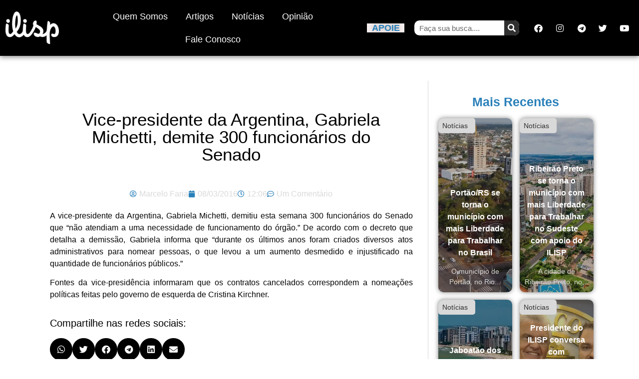

--- FILE ---
content_type: text/html; charset=UTF-8
request_url: https://www.ilisp.org/noticias/vice-presidente-da-argentina-gabriela-michetti-demite-300-funcionarios-do-senado/
body_size: 22152
content:
<!doctype html><html lang="pt-BR"><head><meta charset="UTF-8"><meta name="viewport" content="width=device-width, initial-scale=1"><link rel="profile" href="https://gmpg.org/xfn/11"><meta name='robots' content='index, follow, max-image-preview:large, max-snippet:-1, max-video-preview:-1' /> <script data-cfasync="false" data-pagespeed-no-defer>var gtm4wp_datalayer_name = "dataLayer";
	var dataLayer = dataLayer || [];</script> <title>Vice-presidente da Argentina, Gabriela Michetti, demite 300 funcionários do Senado</title><link rel="canonical" href="https://www.ilisp.org/noticias/vice-presidente-da-argentina-gabriela-michetti-demite-300-funcionarios-do-senado/" /><meta property="og:locale" content="pt_BR" /><meta property="og:type" content="article" /><meta property="og:title" content="Vice-presidente da Argentina, Gabriela Michetti, demite 300 funcionários do Senado" /><meta property="og:description" content="A vice-presidente da Argentina, Gabriela Michetti, demitiu esta semana 300 funcionários do Senado que &#8220;não atendiam a uma necessidade de funcionamento do órgão.&#8221; De acordo com o decreto que detalha a demissão, Gabriela informa que &#8220;durante os últimos anos foram criados diversos atos administrativos para nomear pessoas, o que levou a um aumento desmedido e injustificado [&hellip;]" /><meta property="og:url" content="https://www.ilisp.org/noticias/vice-presidente-da-argentina-gabriela-michetti-demite-300-funcionarios-do-senado/" /><meta property="og:site_name" content="ILISP" /><meta property="article:publisher" content="https://www.facebook.com/ilisp.org" /><meta property="article:published_time" content="2016-03-08T15:06:08+00:00" /><meta property="og:image" content="https://www.ilisp.org/wp-content/uploads/2016/03/Gabriela-Michetti.jpg" /><meta property="og:image:width" content="1024" /><meta property="og:image:height" content="707" /><meta property="og:image:type" content="image/jpeg" /><meta name="author" content="Marcelo Faria" /><meta name="twitter:card" content="summary_large_image" /><meta name="twitter:creator" content="@https://twitter.com/msfaria" /><meta name="twitter:site" content="@ilisp_org" /><meta name="twitter:label1" content="Escrito por" /><meta name="twitter:data1" content="Marcelo Faria" /> <script type="application/ld+json" class="yoast-schema-graph">{"@context":"https://schema.org","@graph":[{"@type":"Article","@id":"https://www.ilisp.org/noticias/vice-presidente-da-argentina-gabriela-michetti-demite-300-funcionarios-do-senado/#article","isPartOf":{"@id":"https://www.ilisp.org/noticias/vice-presidente-da-argentina-gabriela-michetti-demite-300-funcionarios-do-senado/"},"author":{"name":"Marcelo Faria","@id":"https://www.ilisp.org/#/schema/person/694e284e6a831d75f8d3c8ece2add049"},"headline":"Vice-presidente da Argentina, Gabriela Michetti, demite 300 funcionários do Senado","datePublished":"2016-03-08T15:06:08+00:00","mainEntityOfPage":{"@id":"https://www.ilisp.org/noticias/vice-presidente-da-argentina-gabriela-michetti-demite-300-funcionarios-do-senado/"},"wordCount":99,"commentCount":1,"publisher":{"@id":"https://www.ilisp.org/#organization"},"image":{"@id":"https://www.ilisp.org/noticias/vice-presidente-da-argentina-gabriela-michetti-demite-300-funcionarios-do-senado/#primaryimage"},"thumbnailUrl":"https://i0.wp.com/www.ilisp.org/wp-content/uploads/2016/03/Gabriela-Michetti.jpg?fit=1024%2C707&ssl=1","articleSection":["Notícias"],"inLanguage":"pt-BR","potentialAction":[{"@type":"CommentAction","name":"Comment","target":["https://www.ilisp.org/noticias/vice-presidente-da-argentina-gabriela-michetti-demite-300-funcionarios-do-senado/#respond"]}]},{"@type":"WebPage","@id":"https://www.ilisp.org/noticias/vice-presidente-da-argentina-gabriela-michetti-demite-300-funcionarios-do-senado/","url":"https://www.ilisp.org/noticias/vice-presidente-da-argentina-gabriela-michetti-demite-300-funcionarios-do-senado/","name":"Vice-presidente da Argentina, Gabriela Michetti, demite 300 funcionários do Senado","isPartOf":{"@id":"https://www.ilisp.org/#website"},"primaryImageOfPage":{"@id":"https://www.ilisp.org/noticias/vice-presidente-da-argentina-gabriela-michetti-demite-300-funcionarios-do-senado/#primaryimage"},"image":{"@id":"https://www.ilisp.org/noticias/vice-presidente-da-argentina-gabriela-michetti-demite-300-funcionarios-do-senado/#primaryimage"},"thumbnailUrl":"https://i0.wp.com/www.ilisp.org/wp-content/uploads/2016/03/Gabriela-Michetti.jpg?fit=1024%2C707&ssl=1","datePublished":"2016-03-08T15:06:08+00:00","breadcrumb":{"@id":"https://www.ilisp.org/noticias/vice-presidente-da-argentina-gabriela-michetti-demite-300-funcionarios-do-senado/#breadcrumb"},"inLanguage":"pt-BR","potentialAction":[{"@type":"ReadAction","target":["https://www.ilisp.org/noticias/vice-presidente-da-argentina-gabriela-michetti-demite-300-funcionarios-do-senado/"]}]},{"@type":"ImageObject","inLanguage":"pt-BR","@id":"https://www.ilisp.org/noticias/vice-presidente-da-argentina-gabriela-michetti-demite-300-funcionarios-do-senado/#primaryimage","url":"https://i0.wp.com/www.ilisp.org/wp-content/uploads/2016/03/Gabriela-Michetti.jpg?fit=1024%2C707&ssl=1","contentUrl":"https://i0.wp.com/www.ilisp.org/wp-content/uploads/2016/03/Gabriela-Michetti.jpg?fit=1024%2C707&ssl=1","width":1024,"height":707,"caption":"Gabriela Michetti"},{"@type":"BreadcrumbList","@id":"https://www.ilisp.org/noticias/vice-presidente-da-argentina-gabriela-michetti-demite-300-funcionarios-do-senado/#breadcrumb","itemListElement":[{"@type":"ListItem","position":1,"name":"Início","item":"https://www.ilisp.org/"},{"@type":"ListItem","position":2,"name":"Vice-presidente da Argentina, Gabriela Michetti, demite 300 funcionários do Senado"}]},{"@type":"WebSite","@id":"https://www.ilisp.org/#website","url":"https://www.ilisp.org/","name":"ILISP","description":"Em defesa da vida, liberdade e propriedade!","publisher":{"@id":"https://www.ilisp.org/#organization"},"potentialAction":[{"@type":"SearchAction","target":{"@type":"EntryPoint","urlTemplate":"https://www.ilisp.org/?s={search_term_string}"},"query-input":{"@type":"PropertyValueSpecification","valueRequired":true,"valueName":"search_term_string"}}],"inLanguage":"pt-BR"},{"@type":"Organization","@id":"https://www.ilisp.org/#organization","name":"ILISP","url":"https://www.ilisp.org/","logo":{"@type":"ImageObject","inLanguage":"pt-BR","@id":"https://www.ilisp.org/#/schema/logo/image/","url":"https://i1.wp.com/www.ilisp.org/wp-content/uploads/2015/12/ilisp-clean-yellow-icon-1.png?fit=1188%2C1188","contentUrl":"https://i1.wp.com/www.ilisp.org/wp-content/uploads/2015/12/ilisp-clean-yellow-icon-1.png?fit=1188%2C1188","width":1188,"height":1188,"caption":"ILISP"},"image":{"@id":"https://www.ilisp.org/#/schema/logo/image/"},"sameAs":["https://www.facebook.com/ilisp.org","https://x.com/ilisp_org","https://www.youtube.com/user/institutoliberalsp"]},{"@type":"Person","@id":"https://www.ilisp.org/#/schema/person/694e284e6a831d75f8d3c8ece2add049","name":"Marcelo Faria","image":{"@type":"ImageObject","inLanguage":"pt-BR","@id":"https://www.ilisp.org/#/schema/person/image/","url":"https://www.ilisp.org/wp-content/litespeed/avatar/db1e67f03d0e6e1080e26914d986470c.jpg?ver=1768429312","contentUrl":"https://www.ilisp.org/wp-content/litespeed/avatar/db1e67f03d0e6e1080e26914d986470c.jpg?ver=1768429312","caption":"Marcelo Faria"},"description":"Presidente do ILISP e empreendedor.","sameAs":["https://x.com/https://twitter.com/msfaria"],"url":"https://www.ilisp.org/author/marcelo/"}]}</script> <link rel='dns-prefetch' href='//stats.wp.com' /><link rel='dns-prefetch' href='//v0.wordpress.com' /><link rel='preconnect' href='//i0.wp.com' /><link rel="alternate" type="application/rss+xml" title="Feed para ILISP &raquo;" href="https://www.ilisp.org/feed/" /><link rel="alternate" type="application/rss+xml" title="Feed de comentários para ILISP &raquo;" href="https://www.ilisp.org/comments/feed/" /><link rel="alternate" type="application/rss+xml" title="Feed de comentários para ILISP &raquo; Vice-presidente da Argentina, Gabriela Michetti, demite 300 funcionários do Senado" href="https://www.ilisp.org/noticias/vice-presidente-da-argentina-gabriela-michetti-demite-300-funcionarios-do-senado/feed/" /><link rel="alternate" title="oEmbed (JSON)" type="application/json+oembed" href="https://www.ilisp.org/wp-json/oembed/1.0/embed?url=https%3A%2F%2Fwww.ilisp.org%2Fnoticias%2Fvice-presidente-da-argentina-gabriela-michetti-demite-300-funcionarios-do-senado%2F" /><link rel="alternate" title="oEmbed (XML)" type="text/xml+oembed" href="https://www.ilisp.org/wp-json/oembed/1.0/embed?url=https%3A%2F%2Fwww.ilisp.org%2Fnoticias%2Fvice-presidente-da-argentina-gabriela-michetti-demite-300-funcionarios-do-senado%2F&#038;format=xml" /><style id='wp-img-auto-sizes-contain-inline-css'>img:is([sizes=auto i],[sizes^="auto," i]){contain-intrinsic-size:3000px 1500px}
/*# sourceURL=wp-img-auto-sizes-contain-inline-css */</style><link data-optimized="1" rel='stylesheet' id='wp-block-library-css' href='https://www.ilisp.org/wp-content/litespeed/css/f161225eeb4ff8114b4a16bbcbd173bb.css?ver=0661f' media='all' /><link data-optimized="1" rel='stylesheet' id='mediaelement-css' href='https://www.ilisp.org/wp-content/litespeed/css/76f393af14813d3508fcf1aa59eaa311.css?ver=a2bc9' media='all' /><link data-optimized="1" rel='stylesheet' id='wp-mediaelement-css' href='https://www.ilisp.org/wp-content/litespeed/css/176a3e63ad22657dfe080a4a62efa3a2.css?ver=24318' media='all' /><style id='jetpack-sharing-buttons-style-inline-css'>.jetpack-sharing-buttons__services-list{display:flex;flex-direction:row;flex-wrap:wrap;gap:0;list-style-type:none;margin:5px;padding:0}.jetpack-sharing-buttons__services-list.has-small-icon-size{font-size:12px}.jetpack-sharing-buttons__services-list.has-normal-icon-size{font-size:16px}.jetpack-sharing-buttons__services-list.has-large-icon-size{font-size:24px}.jetpack-sharing-buttons__services-list.has-huge-icon-size{font-size:36px}@media print{.jetpack-sharing-buttons__services-list{display:none!important}}.editor-styles-wrapper .wp-block-jetpack-sharing-buttons{gap:0;padding-inline-start:0}ul.jetpack-sharing-buttons__services-list.has-background{padding:1.25em 2.375em}
/*# sourceURL=https://www.ilisp.org/wp-content/plugins/jetpack/_inc/blocks/sharing-buttons/view.css */</style><style id='global-styles-inline-css'>:root{--wp--preset--aspect-ratio--square: 1;--wp--preset--aspect-ratio--4-3: 4/3;--wp--preset--aspect-ratio--3-4: 3/4;--wp--preset--aspect-ratio--3-2: 3/2;--wp--preset--aspect-ratio--2-3: 2/3;--wp--preset--aspect-ratio--16-9: 16/9;--wp--preset--aspect-ratio--9-16: 9/16;--wp--preset--color--black: #000000;--wp--preset--color--cyan-bluish-gray: #abb8c3;--wp--preset--color--white: #ffffff;--wp--preset--color--pale-pink: #f78da7;--wp--preset--color--vivid-red: #cf2e2e;--wp--preset--color--luminous-vivid-orange: #ff6900;--wp--preset--color--luminous-vivid-amber: #fcb900;--wp--preset--color--light-green-cyan: #7bdcb5;--wp--preset--color--vivid-green-cyan: #00d084;--wp--preset--color--pale-cyan-blue: #8ed1fc;--wp--preset--color--vivid-cyan-blue: #0693e3;--wp--preset--color--vivid-purple: #9b51e0;--wp--preset--gradient--vivid-cyan-blue-to-vivid-purple: linear-gradient(135deg,rgb(6,147,227) 0%,rgb(155,81,224) 100%);--wp--preset--gradient--light-green-cyan-to-vivid-green-cyan: linear-gradient(135deg,rgb(122,220,180) 0%,rgb(0,208,130) 100%);--wp--preset--gradient--luminous-vivid-amber-to-luminous-vivid-orange: linear-gradient(135deg,rgb(252,185,0) 0%,rgb(255,105,0) 100%);--wp--preset--gradient--luminous-vivid-orange-to-vivid-red: linear-gradient(135deg,rgb(255,105,0) 0%,rgb(207,46,46) 100%);--wp--preset--gradient--very-light-gray-to-cyan-bluish-gray: linear-gradient(135deg,rgb(238,238,238) 0%,rgb(169,184,195) 100%);--wp--preset--gradient--cool-to-warm-spectrum: linear-gradient(135deg,rgb(74,234,220) 0%,rgb(151,120,209) 20%,rgb(207,42,186) 40%,rgb(238,44,130) 60%,rgb(251,105,98) 80%,rgb(254,248,76) 100%);--wp--preset--gradient--blush-light-purple: linear-gradient(135deg,rgb(255,206,236) 0%,rgb(152,150,240) 100%);--wp--preset--gradient--blush-bordeaux: linear-gradient(135deg,rgb(254,205,165) 0%,rgb(254,45,45) 50%,rgb(107,0,62) 100%);--wp--preset--gradient--luminous-dusk: linear-gradient(135deg,rgb(255,203,112) 0%,rgb(199,81,192) 50%,rgb(65,88,208) 100%);--wp--preset--gradient--pale-ocean: linear-gradient(135deg,rgb(255,245,203) 0%,rgb(182,227,212) 50%,rgb(51,167,181) 100%);--wp--preset--gradient--electric-grass: linear-gradient(135deg,rgb(202,248,128) 0%,rgb(113,206,126) 100%);--wp--preset--gradient--midnight: linear-gradient(135deg,rgb(2,3,129) 0%,rgb(40,116,252) 100%);--wp--preset--font-size--small: 13px;--wp--preset--font-size--medium: 20px;--wp--preset--font-size--large: 36px;--wp--preset--font-size--x-large: 42px;--wp--preset--spacing--20: 0.44rem;--wp--preset--spacing--30: 0.67rem;--wp--preset--spacing--40: 1rem;--wp--preset--spacing--50: 1.5rem;--wp--preset--spacing--60: 2.25rem;--wp--preset--spacing--70: 3.38rem;--wp--preset--spacing--80: 5.06rem;--wp--preset--shadow--natural: 6px 6px 9px rgba(0, 0, 0, 0.2);--wp--preset--shadow--deep: 12px 12px 50px rgba(0, 0, 0, 0.4);--wp--preset--shadow--sharp: 6px 6px 0px rgba(0, 0, 0, 0.2);--wp--preset--shadow--outlined: 6px 6px 0px -3px rgb(255, 255, 255), 6px 6px rgb(0, 0, 0);--wp--preset--shadow--crisp: 6px 6px 0px rgb(0, 0, 0);}:root { --wp--style--global--content-size: 800px;--wp--style--global--wide-size: 1200px; }:where(body) { margin: 0; }.wp-site-blocks > .alignleft { float: left; margin-right: 2em; }.wp-site-blocks > .alignright { float: right; margin-left: 2em; }.wp-site-blocks > .aligncenter { justify-content: center; margin-left: auto; margin-right: auto; }:where(.wp-site-blocks) > * { margin-block-start: 24px; margin-block-end: 0; }:where(.wp-site-blocks) > :first-child { margin-block-start: 0; }:where(.wp-site-blocks) > :last-child { margin-block-end: 0; }:root { --wp--style--block-gap: 24px; }:root :where(.is-layout-flow) > :first-child{margin-block-start: 0;}:root :where(.is-layout-flow) > :last-child{margin-block-end: 0;}:root :where(.is-layout-flow) > *{margin-block-start: 24px;margin-block-end: 0;}:root :where(.is-layout-constrained) > :first-child{margin-block-start: 0;}:root :where(.is-layout-constrained) > :last-child{margin-block-end: 0;}:root :where(.is-layout-constrained) > *{margin-block-start: 24px;margin-block-end: 0;}:root :where(.is-layout-flex){gap: 24px;}:root :where(.is-layout-grid){gap: 24px;}.is-layout-flow > .alignleft{float: left;margin-inline-start: 0;margin-inline-end: 2em;}.is-layout-flow > .alignright{float: right;margin-inline-start: 2em;margin-inline-end: 0;}.is-layout-flow > .aligncenter{margin-left: auto !important;margin-right: auto !important;}.is-layout-constrained > .alignleft{float: left;margin-inline-start: 0;margin-inline-end: 2em;}.is-layout-constrained > .alignright{float: right;margin-inline-start: 2em;margin-inline-end: 0;}.is-layout-constrained > .aligncenter{margin-left: auto !important;margin-right: auto !important;}.is-layout-constrained > :where(:not(.alignleft):not(.alignright):not(.alignfull)){max-width: var(--wp--style--global--content-size);margin-left: auto !important;margin-right: auto !important;}.is-layout-constrained > .alignwide{max-width: var(--wp--style--global--wide-size);}body .is-layout-flex{display: flex;}.is-layout-flex{flex-wrap: wrap;align-items: center;}.is-layout-flex > :is(*, div){margin: 0;}body .is-layout-grid{display: grid;}.is-layout-grid > :is(*, div){margin: 0;}body{padding-top: 0px;padding-right: 0px;padding-bottom: 0px;padding-left: 0px;}a:where(:not(.wp-element-button)){text-decoration: underline;}:root :where(.wp-element-button, .wp-block-button__link){background-color: #32373c;border-width: 0;color: #fff;font-family: inherit;font-size: inherit;font-style: inherit;font-weight: inherit;letter-spacing: inherit;line-height: inherit;padding-top: calc(0.667em + 2px);padding-right: calc(1.333em + 2px);padding-bottom: calc(0.667em + 2px);padding-left: calc(1.333em + 2px);text-decoration: none;text-transform: inherit;}.has-black-color{color: var(--wp--preset--color--black) !important;}.has-cyan-bluish-gray-color{color: var(--wp--preset--color--cyan-bluish-gray) !important;}.has-white-color{color: var(--wp--preset--color--white) !important;}.has-pale-pink-color{color: var(--wp--preset--color--pale-pink) !important;}.has-vivid-red-color{color: var(--wp--preset--color--vivid-red) !important;}.has-luminous-vivid-orange-color{color: var(--wp--preset--color--luminous-vivid-orange) !important;}.has-luminous-vivid-amber-color{color: var(--wp--preset--color--luminous-vivid-amber) !important;}.has-light-green-cyan-color{color: var(--wp--preset--color--light-green-cyan) !important;}.has-vivid-green-cyan-color{color: var(--wp--preset--color--vivid-green-cyan) !important;}.has-pale-cyan-blue-color{color: var(--wp--preset--color--pale-cyan-blue) !important;}.has-vivid-cyan-blue-color{color: var(--wp--preset--color--vivid-cyan-blue) !important;}.has-vivid-purple-color{color: var(--wp--preset--color--vivid-purple) !important;}.has-black-background-color{background-color: var(--wp--preset--color--black) !important;}.has-cyan-bluish-gray-background-color{background-color: var(--wp--preset--color--cyan-bluish-gray) !important;}.has-white-background-color{background-color: var(--wp--preset--color--white) !important;}.has-pale-pink-background-color{background-color: var(--wp--preset--color--pale-pink) !important;}.has-vivid-red-background-color{background-color: var(--wp--preset--color--vivid-red) !important;}.has-luminous-vivid-orange-background-color{background-color: var(--wp--preset--color--luminous-vivid-orange) !important;}.has-luminous-vivid-amber-background-color{background-color: var(--wp--preset--color--luminous-vivid-amber) !important;}.has-light-green-cyan-background-color{background-color: var(--wp--preset--color--light-green-cyan) !important;}.has-vivid-green-cyan-background-color{background-color: var(--wp--preset--color--vivid-green-cyan) !important;}.has-pale-cyan-blue-background-color{background-color: var(--wp--preset--color--pale-cyan-blue) !important;}.has-vivid-cyan-blue-background-color{background-color: var(--wp--preset--color--vivid-cyan-blue) !important;}.has-vivid-purple-background-color{background-color: var(--wp--preset--color--vivid-purple) !important;}.has-black-border-color{border-color: var(--wp--preset--color--black) !important;}.has-cyan-bluish-gray-border-color{border-color: var(--wp--preset--color--cyan-bluish-gray) !important;}.has-white-border-color{border-color: var(--wp--preset--color--white) !important;}.has-pale-pink-border-color{border-color: var(--wp--preset--color--pale-pink) !important;}.has-vivid-red-border-color{border-color: var(--wp--preset--color--vivid-red) !important;}.has-luminous-vivid-orange-border-color{border-color: var(--wp--preset--color--luminous-vivid-orange) !important;}.has-luminous-vivid-amber-border-color{border-color: var(--wp--preset--color--luminous-vivid-amber) !important;}.has-light-green-cyan-border-color{border-color: var(--wp--preset--color--light-green-cyan) !important;}.has-vivid-green-cyan-border-color{border-color: var(--wp--preset--color--vivid-green-cyan) !important;}.has-pale-cyan-blue-border-color{border-color: var(--wp--preset--color--pale-cyan-blue) !important;}.has-vivid-cyan-blue-border-color{border-color: var(--wp--preset--color--vivid-cyan-blue) !important;}.has-vivid-purple-border-color{border-color: var(--wp--preset--color--vivid-purple) !important;}.has-vivid-cyan-blue-to-vivid-purple-gradient-background{background: var(--wp--preset--gradient--vivid-cyan-blue-to-vivid-purple) !important;}.has-light-green-cyan-to-vivid-green-cyan-gradient-background{background: var(--wp--preset--gradient--light-green-cyan-to-vivid-green-cyan) !important;}.has-luminous-vivid-amber-to-luminous-vivid-orange-gradient-background{background: var(--wp--preset--gradient--luminous-vivid-amber-to-luminous-vivid-orange) !important;}.has-luminous-vivid-orange-to-vivid-red-gradient-background{background: var(--wp--preset--gradient--luminous-vivid-orange-to-vivid-red) !important;}.has-very-light-gray-to-cyan-bluish-gray-gradient-background{background: var(--wp--preset--gradient--very-light-gray-to-cyan-bluish-gray) !important;}.has-cool-to-warm-spectrum-gradient-background{background: var(--wp--preset--gradient--cool-to-warm-spectrum) !important;}.has-blush-light-purple-gradient-background{background: var(--wp--preset--gradient--blush-light-purple) !important;}.has-blush-bordeaux-gradient-background{background: var(--wp--preset--gradient--blush-bordeaux) !important;}.has-luminous-dusk-gradient-background{background: var(--wp--preset--gradient--luminous-dusk) !important;}.has-pale-ocean-gradient-background{background: var(--wp--preset--gradient--pale-ocean) !important;}.has-electric-grass-gradient-background{background: var(--wp--preset--gradient--electric-grass) !important;}.has-midnight-gradient-background{background: var(--wp--preset--gradient--midnight) !important;}.has-small-font-size{font-size: var(--wp--preset--font-size--small) !important;}.has-medium-font-size{font-size: var(--wp--preset--font-size--medium) !important;}.has-large-font-size{font-size: var(--wp--preset--font-size--large) !important;}.has-x-large-font-size{font-size: var(--wp--preset--font-size--x-large) !important;}
:root :where(.wp-block-pullquote){font-size: 1.5em;line-height: 1.6;}
/*# sourceURL=global-styles-inline-css */</style><style id='plvt-view-transitions-inline-css'>@view-transition { navigation: auto; }
@media (prefers-reduced-motion: no-preference) {::view-transition-group(*) { animation-duration: 0.4s; }}
/*# sourceURL=plvt-view-transitions-inline-css */</style><link data-optimized="1" rel='stylesheet' id='hello-elementor-css' href='https://www.ilisp.org/wp-content/litespeed/css/957ee5907a42aa84d902d24c343679cd.css?ver=c6033' media='all' /><link data-optimized="1" rel='stylesheet' id='hello-elementor-theme-style-css' href='https://www.ilisp.org/wp-content/litespeed/css/fadbadfe7eecaf0fda7198f36de7eba6.css?ver=96b8e' media='all' /><link data-optimized="1" rel='stylesheet' id='hello-elementor-header-footer-css' href='https://www.ilisp.org/wp-content/litespeed/css/886d016f1cee98e8818fcd5b260a4d88.css?ver=0d270' media='all' /><link data-optimized="1" rel='stylesheet' id='elementor-frontend-css' href='https://www.ilisp.org/wp-content/litespeed/css/af9cc2d533fc8ad8a78de2959ed5863e.css?ver=94e8f' media='all' /><link data-optimized="1" rel='stylesheet' id='elementor-post-37515-css' href='https://www.ilisp.org/wp-content/litespeed/css/5bcdaae82b841937f8ffbfb1fa775e5b.css?ver=3eba0' media='all' /><link data-optimized="1" rel='stylesheet' id='widget-image-css' href='https://www.ilisp.org/wp-content/litespeed/css/d3ff67e95cb6871ce22910e823021c7a.css?ver=00bd6' media='all' /><link data-optimized="1" rel='stylesheet' id='widget-nav-menu-css' href='https://www.ilisp.org/wp-content/litespeed/css/e2d98f890a0da15613cfb7212bfc35a0.css?ver=aef89' media='all' /><link data-optimized="1" rel='stylesheet' id='widget-heading-css' href='https://www.ilisp.org/wp-content/litespeed/css/7a631d855ee69779c0c3f762e71f7090.css?ver=e44f9' media='all' /><link data-optimized="1" rel='stylesheet' id='widget-social-icons-css' href='https://www.ilisp.org/wp-content/litespeed/css/29e0c956d80674aa3194b79b6ec4af7d.css?ver=4748c' media='all' /><link data-optimized="1" rel='stylesheet' id='e-apple-webkit-css' href='https://www.ilisp.org/wp-content/litespeed/css/605df229bd9e09ca0ae7af4d1287c910.css?ver=517fd' media='all' /><link data-optimized="1" rel='stylesheet' id='e-sticky-css' href='https://www.ilisp.org/wp-content/litespeed/css/213e0e6a637be33fe9eb2cff899e01a4.css?ver=3dcb2' media='all' /><link data-optimized="1" rel='stylesheet' id='widget-search-form-css' href='https://www.ilisp.org/wp-content/litespeed/css/def8af5ea9acf68cdfc363bfb0df3761.css?ver=bfa25' media='all' /><link data-optimized="1" rel='stylesheet' id='elementor-icons-shared-0-css' href='https://www.ilisp.org/wp-content/litespeed/css/f15f074dc3251999deb2bef814003ac3.css?ver=63ac0' media='all' /><link data-optimized="1" rel='stylesheet' id='elementor-icons-fa-solid-css' href='https://www.ilisp.org/wp-content/litespeed/css/4b069a29db516a4c83a9fc9f2cb00b39.css?ver=26dca' media='all' /><link data-optimized="1" rel='stylesheet' id='widget-post-info-css' href='https://www.ilisp.org/wp-content/litespeed/css/46d01cc82e58abbb690916ecf6c72181.css?ver=1f92e' media='all' /><link data-optimized="1" rel='stylesheet' id='widget-icon-list-css' href='https://www.ilisp.org/wp-content/litespeed/css/53c1023af397f2a460393137a8726dd5.css?ver=443bf' media='all' /><link data-optimized="1" rel='stylesheet' id='elementor-icons-fa-regular-css' href='https://www.ilisp.org/wp-content/litespeed/css/9e9f50dff816975a9d096f9e441f65b4.css?ver=fac66' media='all' /><link data-optimized="1" rel='stylesheet' id='widget-share-buttons-css' href='https://www.ilisp.org/wp-content/litespeed/css/2c31e2cefca1057580eaeb268a7da6f9.css?ver=a3b96' media='all' /><link data-optimized="1" rel='stylesheet' id='elementor-icons-fa-brands-css' href='https://www.ilisp.org/wp-content/litespeed/css/4ab587109b4a596a25d48c9d2684d569.css?ver=19bfe' media='all' /><link data-optimized="1" rel='stylesheet' id='widget-social-css' href='https://www.ilisp.org/wp-content/litespeed/css/3e61d8e8e0839997b25319f5e6c4387a.css?ver=f7eee' media='all' /><link data-optimized="1" rel='stylesheet' id='elementor-icons-css' href='https://www.ilisp.org/wp-content/litespeed/css/8eac48f23e79cf1818774213c800995e.css?ver=ff084' media='all' /><link data-optimized="1" rel='stylesheet' id='jet-blog-css' href='https://www.ilisp.org/wp-content/litespeed/css/79efa0194fe063b37fabf6e9035f4465.css?ver=351fb' media='all' /><link data-optimized="1" rel='stylesheet' id='elementor-post-37533-css' href='https://www.ilisp.org/wp-content/litespeed/css/8054400a832834fd56513e92f0314b10.css?ver=ca732' media='all' /><link data-optimized="1" rel='stylesheet' id='elementor-post-37531-css' href='https://www.ilisp.org/wp-content/litespeed/css/397adaa0162824083278adbb0bbe8ed8.css?ver=b4fbd' media='all' /><link data-optimized="1" rel='stylesheet' id='elementor-post-37528-css' href='https://www.ilisp.org/wp-content/litespeed/css/cc38dec84c03d5b4bae6f3ac81758dfe.css?ver=fa6c5' media='all' /><link data-optimized="1" rel='stylesheet' id='elementor-gf-local-montserrat-css' href='https://www.ilisp.org/wp-content/litespeed/css/4803e51a94b96520b87e3927116e4406.css?ver=a4a59' media='all' /><link data-optimized="1" rel='stylesheet' id='elementor-gf-local-roboto-css' href='https://www.ilisp.org/wp-content/litespeed/css/b5a0323de039a2bca8639e9736bd7207.css?ver=e36a4' media='all' /><link data-optimized="1" rel='stylesheet' id='elementor-gf-local-poppins-css' href='https://www.ilisp.org/wp-content/litespeed/css/75cbd35e717144ee5dc4519682a70d20.css?ver=051f8' media='all' /> <script id="plvt-view-transitions-js-after" src="[data-uri]" defer></script> <script src="https://www.ilisp.org/wp-includes/js/jquery/jquery.min.js?ver=3.7.1" id="jquery-core-js"></script> <script src="https://www.ilisp.org/wp-includes/js/jquery/jquery-migrate.min.js?ver=3.4.1" id="jquery-migrate-js" defer data-deferred="1"></script> <link rel="https://api.w.org/" href="https://www.ilisp.org/wp-json/" /><link rel="alternate" title="JSON" type="application/json" href="https://www.ilisp.org/wp-json/wp/v2/posts/9993" /><link rel="EditURI" type="application/rsd+xml" title="RSD" href="https://www.ilisp.org/xmlrpc.php?rsd" /><meta name="generator" content="WordPress 6.9" /><link rel='shortlink' href='https://www.ilisp.org/?p=9993' /><meta name="generator" content="view-transitions 1.1.1"><style>img#wpstats{display:none}</style>
 <script data-cfasync="false" data-pagespeed-no-defer>var dataLayer_content = {"pagePostType":"post","pagePostType2":"single-post","pageCategory":["noticias"],"pagePostAuthor":"Marcelo Faria"};
	dataLayer.push( dataLayer_content );</script> <script data-cfasync="false" data-pagespeed-no-defer>(function(w,d,s,l,i){w[l]=w[l]||[];w[l].push({'gtm.start':
new Date().getTime(),event:'gtm.js'});var f=d.getElementsByTagName(s)[0],
j=d.createElement(s),dl=l!='dataLayer'?'&l='+l:'';j.async=true;j.src=
'//www.googletagmanager.com/gtm.js?id='+i+dl;f.parentNode.insertBefore(j,f);
})(window,document,'script','dataLayer','GTM-M4BX424C');</script> <meta name="generator" content="Elementor 3.34.2; features: additional_custom_breakpoints; settings: css_print_method-external, google_font-enabled, font_display-auto"> <script type='text/javascript' src="[data-uri]" defer></script>  <script type='text/javascript' src="[data-uri]" defer></script><script type='text/javascript' src="[data-uri]" defer></script> <style>.e-con.e-parent:nth-of-type(n+4):not(.e-lazyloaded):not(.e-no-lazyload),
				.e-con.e-parent:nth-of-type(n+4):not(.e-lazyloaded):not(.e-no-lazyload) * {
					background-image: none !important;
				}
				@media screen and (max-height: 1024px) {
					.e-con.e-parent:nth-of-type(n+3):not(.e-lazyloaded):not(.e-no-lazyload),
					.e-con.e-parent:nth-of-type(n+3):not(.e-lazyloaded):not(.e-no-lazyload) * {
						background-image: none !important;
					}
				}
				@media screen and (max-height: 640px) {
					.e-con.e-parent:nth-of-type(n+2):not(.e-lazyloaded):not(.e-no-lazyload),
					.e-con.e-parent:nth-of-type(n+2):not(.e-lazyloaded):not(.e-no-lazyload) * {
						background-image: none !important;
					}
				}</style><meta name="redi-version" content="1.2.7" /><link rel="icon" href="https://i0.wp.com/www.ilisp.org/wp-content/uploads/2017/12/cropped-ilisp-clean-black2.png?fit=32%2C32&#038;ssl=1" sizes="32x32" /><link rel="icon" href="https://i0.wp.com/www.ilisp.org/wp-content/uploads/2017/12/cropped-ilisp-clean-black2.png?fit=192%2C192&#038;ssl=1" sizes="192x192" /><link rel="apple-touch-icon" href="https://i0.wp.com/www.ilisp.org/wp-content/uploads/2017/12/cropped-ilisp-clean-black2.png?fit=180%2C180&#038;ssl=1" /><meta name="msapplication-TileImage" content="https://i0.wp.com/www.ilisp.org/wp-content/uploads/2017/12/cropped-ilisp-clean-black2.png?fit=270%2C270&#038;ssl=1" /></head><body class="wp-singular post-template-default single single-post postid-9993 single-format-standard wp-custom-logo wp-embed-responsive wp-theme-hello-elementor hello-elementor-default elementor-default elementor-kit-37515 elementor-page-37528"><noscript><iframe data-lazyloaded="1" src="about:blank" data-src="https://www.googletagmanager.com/ns.html?id=GTM-M4BX424C" height="0" width="0" style="display:none;visibility:hidden" aria-hidden="true"></iframe></noscript><noscript>
<img height="1" width="1" style="display:none" alt="fbpx"
src="https://www.facebook.com/tr?id=1007903614879341&ev=PageView&noscript=1" />
</noscript><a class="skip-link screen-reader-text" href="#content">Ir para o conteúdo</a><header data-elementor-type="header" data-elementor-id="37533" class="elementor elementor-37533 elementor-location-header" data-elementor-post-type="elementor_library"><section class="elementor-section elementor-top-section elementor-element elementor-element-71a19961 elementor-section-stretched elementor-section-content-middle elementor-hidden-desktop elementor-hidden-tablet elementor-section-boxed elementor-section-height-default elementor-section-height-default" data-id="71a19961" data-element_type="section" data-settings="{&quot;stretch_section&quot;:&quot;section-stretched&quot;,&quot;background_background&quot;:&quot;classic&quot;}"><div class="elementor-container elementor-column-gap-default"><div class="elementor-column elementor-col-100 elementor-top-column elementor-element elementor-element-75fd309a" data-id="75fd309a" data-element_type="column"><div class="elementor-widget-wrap elementor-element-populated"><div class="elementor-element elementor-element-44ea87bf elementor-widget elementor-widget-image" data-id="44ea87bf" data-element_type="widget" data-widget_type="image.default"><div class="elementor-widget-container">
<a href="https://www.ilisp.org/">
<img data-lazyloaded="1" data-placeholder-resp="1024x634" src="[data-uri]" width="1024" height="634" data-src="https://i0.wp.com/www.ilisp.org/wp-content/uploads/2022/09/ilisp-clean-white-1024x634-1.png?fit=1024%2C634&amp;ssl=1" class="attachment-full size-full wp-image-37534" alt="" data-srcset="https://i0.wp.com/www.ilisp.org/wp-content/uploads/2022/09/ilisp-clean-white-1024x634-1.png?w=1024&amp;ssl=1 1024w, https://i0.wp.com/www.ilisp.org/wp-content/uploads/2022/09/ilisp-clean-white-1024x634-1.png?resize=300%2C186&amp;ssl=1 300w" data-sizes="(max-width: 1024px) 100vw, 1024px" />								</a></div></div></div></div></div></section><section class="elementor-section elementor-top-section elementor-element elementor-element-2242ef3 elementor-section-stretched elementor-section-content-middle elementor-hidden-desktop elementor-hidden-tablet elementor-section-boxed elementor-section-height-default elementor-section-height-default" data-id="2242ef3" data-element_type="section" data-settings="{&quot;stretch_section&quot;:&quot;section-stretched&quot;,&quot;background_background&quot;:&quot;classic&quot;,&quot;sticky&quot;:&quot;top&quot;,&quot;sticky_on&quot;:[&quot;desktop&quot;,&quot;tablet&quot;,&quot;mobile&quot;],&quot;sticky_offset&quot;:0,&quot;sticky_effects_offset&quot;:0,&quot;sticky_anchor_link_offset&quot;:0}"><div class="elementor-container elementor-column-gap-default"><div class="elementor-column elementor-col-33 elementor-top-column elementor-element elementor-element-292529ed" data-id="292529ed" data-element_type="column"><div class="elementor-widget-wrap elementor-element-populated"><div class="elementor-element elementor-element-1862f41a elementor-nav-menu__align-center elementor-nav-menu--stretch elementor-nav-menu__text-align-center elementor-nav-menu--dropdown-tablet elementor-nav-menu--toggle elementor-nav-menu--burger elementor-widget elementor-widget-nav-menu" data-id="1862f41a" data-element_type="widget" data-settings="{&quot;full_width&quot;:&quot;stretch&quot;,&quot;layout&quot;:&quot;horizontal&quot;,&quot;submenu_icon&quot;:{&quot;value&quot;:&quot;&lt;i class=\&quot;fas fa-caret-down\&quot; aria-hidden=\&quot;true\&quot;&gt;&lt;\/i&gt;&quot;,&quot;library&quot;:&quot;fa-solid&quot;},&quot;toggle&quot;:&quot;burger&quot;}" data-widget_type="nav-menu.default"><div class="elementor-widget-container"><nav aria-label="Menu" class="elementor-nav-menu--main elementor-nav-menu__container elementor-nav-menu--layout-horizontal e--pointer-underline e--animation-fade"><ul id="menu-1-1862f41a" class="elementor-nav-menu"><li class="menu-item menu-item-type-post_type menu-item-object-page menu-item-291"><a href="https://www.ilisp.org/quem-somos/" class="elementor-item">Quem Somos</a></li><li class="menu-item menu-item-type-taxonomy menu-item-object-category menu-item-37583"><a href="https://www.ilisp.org/categoria/artigos/" class="elementor-item">Artigos</a></li><li class="menu-item menu-item-type-taxonomy menu-item-object-category current-post-ancestor current-menu-parent current-post-parent menu-item-37582"><a href="https://www.ilisp.org/categoria/noticias/" class="elementor-item">Notícias</a></li><li class="menu-item menu-item-type-taxonomy menu-item-object-category menu-item-37584"><a href="https://www.ilisp.org/categoria/opiniao/" class="elementor-item">Opinião</a></li><li class="menu-item menu-item-type-post_type menu-item-object-page menu-item-2711"><a href="https://www.ilisp.org/fale-conosco/" class="elementor-item">Fale Conosco</a></li></ul></nav><div class="elementor-menu-toggle" role="button" tabindex="0" aria-label="Alternar menu" aria-expanded="false">
<i aria-hidden="true" role="presentation" class="elementor-menu-toggle__icon--open eicon-menu-bar"></i><i aria-hidden="true" role="presentation" class="elementor-menu-toggle__icon--close eicon-close"></i></div><nav class="elementor-nav-menu--dropdown elementor-nav-menu__container" aria-hidden="true"><ul id="menu-2-1862f41a" class="elementor-nav-menu"><li class="menu-item menu-item-type-post_type menu-item-object-page menu-item-291"><a href="https://www.ilisp.org/quem-somos/" class="elementor-item" tabindex="-1">Quem Somos</a></li><li class="menu-item menu-item-type-taxonomy menu-item-object-category menu-item-37583"><a href="https://www.ilisp.org/categoria/artigos/" class="elementor-item" tabindex="-1">Artigos</a></li><li class="menu-item menu-item-type-taxonomy menu-item-object-category current-post-ancestor current-menu-parent current-post-parent menu-item-37582"><a href="https://www.ilisp.org/categoria/noticias/" class="elementor-item" tabindex="-1">Notícias</a></li><li class="menu-item menu-item-type-taxonomy menu-item-object-category menu-item-37584"><a href="https://www.ilisp.org/categoria/opiniao/" class="elementor-item" tabindex="-1">Opinião</a></li><li class="menu-item menu-item-type-post_type menu-item-object-page menu-item-2711"><a href="https://www.ilisp.org/fale-conosco/" class="elementor-item" tabindex="-1">Fale Conosco</a></li></ul></nav></div></div></div></div><div class="elementor-column elementor-col-33 elementor-top-column elementor-element elementor-element-0d11e63" data-id="0d11e63" data-element_type="column"><div class="elementor-widget-wrap elementor-element-populated"><div class="elementor-element elementor-element-404078f elementor-widget elementor-widget-heading" data-id="404078f" data-element_type="widget" data-widget_type="heading.default"><div class="elementor-widget-container"><h2 class="elementor-heading-title elementor-size-default"><a href="https://www.ilisp.org/doe/">DOE</a></h2></div></div></div></div><div class="elementor-column elementor-col-33 elementor-top-column elementor-element elementor-element-6ca0ed48" data-id="6ca0ed48" data-element_type="column"><div class="elementor-widget-wrap elementor-element-populated"><div class="elementor-element elementor-element-2ec7e082 e-grid-align-mobile-right elementor-shape-rounded elementor-grid-0 e-grid-align-center elementor-widget elementor-widget-social-icons" data-id="2ec7e082" data-element_type="widget" data-widget_type="social-icons.default"><div class="elementor-widget-container"><div class="elementor-social-icons-wrapper elementor-grid" role="list">
<span class="elementor-grid-item" role="listitem">
<a class="elementor-icon elementor-social-icon elementor-social-icon-facebook elementor-repeater-item-e705d09" href="https://pt-br.facebook.com/ilisp.org/" target="_blank">
<span class="elementor-screen-only">Facebook</span>
<i aria-hidden="true" class="fab fa-facebook"></i>					</a>
</span>
<span class="elementor-grid-item" role="listitem">
<a class="elementor-icon elementor-social-icon elementor-social-icon-instagram elementor-repeater-item-6f5aa63" href="https://www.instagram.com/ilisp_org/" target="_blank">
<span class="elementor-screen-only">Instagram</span>
<i aria-hidden="true" class="fab fa-instagram"></i>					</a>
</span>
<span class="elementor-grid-item" role="listitem">
<a class="elementor-icon elementor-social-icon elementor-social-icon-telegram elementor-repeater-item-5badf94" href="https://www.instagram.com/ilisp_org/" target="_blank">
<span class="elementor-screen-only">Telegram</span>
<i aria-hidden="true" class="fab fa-telegram"></i>					</a>
</span>
<span class="elementor-grid-item" role="listitem">
<a class="elementor-icon elementor-social-icon elementor-social-icon-twitter elementor-repeater-item-856a7a3" href="https://twitter.com/ilisp_org" target="_blank">
<span class="elementor-screen-only">Twitter</span>
<i aria-hidden="true" class="fab fa-twitter"></i>					</a>
</span>
<span class="elementor-grid-item" role="listitem">
<a class="elementor-icon elementor-social-icon elementor-social-icon-youtube elementor-repeater-item-ead92cc" href="https://www.youtube.com/ilisp" target="_blank">
<span class="elementor-screen-only">Youtube</span>
<i aria-hidden="true" class="fab fa-youtube"></i>					</a>
</span></div></div></div></div></div></div></section><section class="elementor-section elementor-top-section elementor-element elementor-element-7ad7b15e elementor-section-stretched elementor-section-content-middle elementor-hidden-mobile elementor-section-boxed elementor-section-height-default elementor-section-height-default" data-id="7ad7b15e" data-element_type="section" data-settings="{&quot;stretch_section&quot;:&quot;section-stretched&quot;,&quot;background_background&quot;:&quot;classic&quot;,&quot;sticky&quot;:&quot;top&quot;,&quot;sticky_on&quot;:[&quot;desktop&quot;,&quot;tablet&quot;,&quot;mobile&quot;],&quot;sticky_offset&quot;:0,&quot;sticky_effects_offset&quot;:0,&quot;sticky_anchor_link_offset&quot;:0}"><div class="elementor-container elementor-column-gap-default"><div class="elementor-column elementor-col-20 elementor-top-column elementor-element elementor-element-479080fe" data-id="479080fe" data-element_type="column"><div class="elementor-widget-wrap elementor-element-populated"><div class="elementor-element elementor-element-51585c11 elementor-widget elementor-widget-image" data-id="51585c11" data-element_type="widget" data-widget_type="image.default"><div class="elementor-widget-container">
<a href="https://www.ilisp.org/">
<img data-lazyloaded="1" data-placeholder-resp="800x495" src="[data-uri]" width="800" height="495" data-src="https://i0.wp.com/www.ilisp.org/wp-content/uploads/2022/09/ilisp-clean-white-1024x634-1.png?fit=800%2C495&amp;ssl=1" class="attachment-large size-large wp-image-37534" alt="" data-srcset="https://i0.wp.com/www.ilisp.org/wp-content/uploads/2022/09/ilisp-clean-white-1024x634-1.png?w=1024&amp;ssl=1 1024w, https://i0.wp.com/www.ilisp.org/wp-content/uploads/2022/09/ilisp-clean-white-1024x634-1.png?resize=300%2C186&amp;ssl=1 300w" data-sizes="(max-width: 800px) 100vw, 800px" />								</a></div></div></div></div><div class="elementor-column elementor-col-20 elementor-top-column elementor-element elementor-element-3eb355f4" data-id="3eb355f4" data-element_type="column"><div class="elementor-widget-wrap elementor-element-populated"><div class="elementor-element elementor-element-5200ec elementor-nav-menu__align-center elementor-nav-menu--stretch elementor-nav-menu__text-align-center elementor-nav-menu--dropdown-tablet elementor-nav-menu--toggle elementor-nav-menu--burger elementor-widget elementor-widget-nav-menu" data-id="5200ec" data-element_type="widget" data-settings="{&quot;full_width&quot;:&quot;stretch&quot;,&quot;layout&quot;:&quot;horizontal&quot;,&quot;submenu_icon&quot;:{&quot;value&quot;:&quot;&lt;i class=\&quot;fas fa-caret-down\&quot; aria-hidden=\&quot;true\&quot;&gt;&lt;\/i&gt;&quot;,&quot;library&quot;:&quot;fa-solid&quot;},&quot;toggle&quot;:&quot;burger&quot;}" data-widget_type="nav-menu.default"><div class="elementor-widget-container"><nav aria-label="Menu" class="elementor-nav-menu--main elementor-nav-menu__container elementor-nav-menu--layout-horizontal e--pointer-underline e--animation-fade"><ul id="menu-1-5200ec" class="elementor-nav-menu"><li class="menu-item menu-item-type-post_type menu-item-object-page menu-item-291"><a href="https://www.ilisp.org/quem-somos/" class="elementor-item">Quem Somos</a></li><li class="menu-item menu-item-type-taxonomy menu-item-object-category menu-item-37583"><a href="https://www.ilisp.org/categoria/artigos/" class="elementor-item">Artigos</a></li><li class="menu-item menu-item-type-taxonomy menu-item-object-category current-post-ancestor current-menu-parent current-post-parent menu-item-37582"><a href="https://www.ilisp.org/categoria/noticias/" class="elementor-item">Notícias</a></li><li class="menu-item menu-item-type-taxonomy menu-item-object-category menu-item-37584"><a href="https://www.ilisp.org/categoria/opiniao/" class="elementor-item">Opinião</a></li><li class="menu-item menu-item-type-post_type menu-item-object-page menu-item-2711"><a href="https://www.ilisp.org/fale-conosco/" class="elementor-item">Fale Conosco</a></li></ul></nav><div class="elementor-menu-toggle" role="button" tabindex="0" aria-label="Alternar menu" aria-expanded="false">
<i aria-hidden="true" role="presentation" class="elementor-menu-toggle__icon--open eicon-menu-bar"></i><i aria-hidden="true" role="presentation" class="elementor-menu-toggle__icon--close eicon-close"></i></div><nav class="elementor-nav-menu--dropdown elementor-nav-menu__container" aria-hidden="true"><ul id="menu-2-5200ec" class="elementor-nav-menu"><li class="menu-item menu-item-type-post_type menu-item-object-page menu-item-291"><a href="https://www.ilisp.org/quem-somos/" class="elementor-item" tabindex="-1">Quem Somos</a></li><li class="menu-item menu-item-type-taxonomy menu-item-object-category menu-item-37583"><a href="https://www.ilisp.org/categoria/artigos/" class="elementor-item" tabindex="-1">Artigos</a></li><li class="menu-item menu-item-type-taxonomy menu-item-object-category current-post-ancestor current-menu-parent current-post-parent menu-item-37582"><a href="https://www.ilisp.org/categoria/noticias/" class="elementor-item" tabindex="-1">Notícias</a></li><li class="menu-item menu-item-type-taxonomy menu-item-object-category menu-item-37584"><a href="https://www.ilisp.org/categoria/opiniao/" class="elementor-item" tabindex="-1">Opinião</a></li><li class="menu-item menu-item-type-post_type menu-item-object-page menu-item-2711"><a href="https://www.ilisp.org/fale-conosco/" class="elementor-item" tabindex="-1">Fale Conosco</a></li></ul></nav></div></div></div></div><div class="elementor-column elementor-col-20 elementor-top-column elementor-element elementor-element-276af1d2" data-id="276af1d2" data-element_type="column"><div class="elementor-widget-wrap elementor-element-populated"><div class="elementor-element elementor-element-71d7679 elementor-widget elementor-widget-heading" data-id="71d7679" data-element_type="widget" data-widget_type="heading.default"><div class="elementor-widget-container"><h2 class="elementor-heading-title elementor-size-default"><a href="https://www.ilisp.org/apoie">APOIE</a></h2></div></div></div></div><div class="elementor-column elementor-col-20 elementor-top-column elementor-element elementor-element-a56ee69" data-id="a56ee69" data-element_type="column"><div class="elementor-widget-wrap elementor-element-populated"><div class="elementor-element elementor-element-07b0f30 elementor-search-form--skin-classic elementor-search-form--button-type-icon elementor-search-form--icon-search elementor-widget elementor-widget-search-form" data-id="07b0f30" data-element_type="widget" data-settings="{&quot;skin&quot;:&quot;classic&quot;}" data-widget_type="search-form.default"><div class="elementor-widget-container">
<search role="search"><form class="elementor-search-form" action="https://www.ilisp.org" method="get"><div class="elementor-search-form__container">
<label class="elementor-screen-only" for="elementor-search-form-07b0f30">Pesquisar</label>
<input id="elementor-search-form-07b0f30" placeholder="Faça sua busca...." class="elementor-search-form__input" type="search" name="s" value="">
<button class="elementor-search-form__submit" type="submit" aria-label="Pesquisar">
<i aria-hidden="true" class="fas fa-search"></i>													</button></div></form>
</search></div></div></div></div><div class="elementor-column elementor-col-20 elementor-top-column elementor-element elementor-element-4e7c67bd" data-id="4e7c67bd" data-element_type="column"><div class="elementor-widget-wrap elementor-element-populated"><div class="elementor-element elementor-element-5a883d4d elementor-shape-rounded elementor-grid-0 e-grid-align-center elementor-widget elementor-widget-social-icons" data-id="5a883d4d" data-element_type="widget" data-widget_type="social-icons.default"><div class="elementor-widget-container"><div class="elementor-social-icons-wrapper elementor-grid" role="list">
<span class="elementor-grid-item" role="listitem">
<a class="elementor-icon elementor-social-icon elementor-social-icon-facebook elementor-repeater-item-e705d09" href="https://pt-br.facebook.com/ilisp.org/" target="_blank">
<span class="elementor-screen-only">Facebook</span>
<i aria-hidden="true" class="fab fa-facebook"></i>					</a>
</span>
<span class="elementor-grid-item" role="listitem">
<a class="elementor-icon elementor-social-icon elementor-social-icon-instagram elementor-repeater-item-6f5aa63" href="https://www.instagram.com/ilisp_org/" target="_blank">
<span class="elementor-screen-only">Instagram</span>
<i aria-hidden="true" class="fab fa-instagram"></i>					</a>
</span>
<span class="elementor-grid-item" role="listitem">
<a class="elementor-icon elementor-social-icon elementor-social-icon-telegram elementor-repeater-item-5badf94" href="https://t.me/ilisp" target="_blank">
<span class="elementor-screen-only">Telegram</span>
<i aria-hidden="true" class="fab fa-telegram"></i>					</a>
</span>
<span class="elementor-grid-item" role="listitem">
<a class="elementor-icon elementor-social-icon elementor-social-icon-twitter elementor-repeater-item-856a7a3" href="https://twitter.com/ilisp_org" target="_blank">
<span class="elementor-screen-only">Twitter</span>
<i aria-hidden="true" class="fab fa-twitter"></i>					</a>
</span>
<span class="elementor-grid-item" role="listitem">
<a class="elementor-icon elementor-social-icon elementor-social-icon-youtube elementor-repeater-item-ead92cc" href="https://www.youtube.com/ilisp" target="_blank">
<span class="elementor-screen-only">Youtube</span>
<i aria-hidden="true" class="fab fa-youtube"></i>					</a>
</span></div></div></div></div></div></div></section></header><div data-elementor-type="single-post" data-elementor-id="37528" class="elementor elementor-37528 elementor-location-single post-9993 post type-post status-publish format-standard has-post-thumbnail hentry category-noticias" data-elementor-post-type="elementor_library"><section class="elementor-section elementor-top-section elementor-element elementor-element-19154f61 elementor-section-boxed elementor-section-height-default elementor-section-height-default" data-id="19154f61" data-element_type="section" data-settings="{&quot;background_background&quot;:&quot;classic&quot;}"><div class="elementor-container elementor-column-gap-default"><div class="elementor-column elementor-col-50 elementor-top-column elementor-element elementor-element-480cd818" data-id="480cd818" data-element_type="column" data-settings="{&quot;background_background&quot;:&quot;classic&quot;}"><div class="elementor-widget-wrap elementor-element-populated"><div class="elementor-element elementor-element-1284b3c5 elementor-widget elementor-widget-theme-post-title elementor-page-title elementor-widget-heading" data-id="1284b3c5" data-element_type="widget" data-widget_type="theme-post-title.default"><div class="elementor-widget-container"><h1 class="elementor-heading-title elementor-size-default">Vice-presidente da Argentina, Gabriela Michetti, demite 300 funcionários do Senado</h1></div></div><div class="elementor-element elementor-element-86943e2 elementor-align-center elementor-widget elementor-widget-post-info" data-id="86943e2" data-element_type="widget" data-widget_type="post-info.default"><div class="elementor-widget-container"><ul class="elementor-inline-items elementor-icon-list-items elementor-post-info"><li class="elementor-icon-list-item elementor-repeater-item-9d8b054 elementor-inline-item" itemprop="author">
<a href="https://www.ilisp.org/author/marcelo/">
<span class="elementor-icon-list-icon">
<i aria-hidden="true" class="far fa-user-circle"></i>							</span>
<span class="elementor-icon-list-text elementor-post-info__item elementor-post-info__item--type-author">
Marcelo Faria					</span>
</a></li><li class="elementor-icon-list-item elementor-repeater-item-e39337f elementor-inline-item" itemprop="datePublished">
<span class="elementor-icon-list-icon">
<i aria-hidden="true" class="fas fa-calendar"></i>							</span>
<span class="elementor-icon-list-text elementor-post-info__item elementor-post-info__item--type-date">
<time>08/03/2016</time>					</span></li><li class="elementor-icon-list-item elementor-repeater-item-7f4a980 elementor-inline-item">
<span class="elementor-icon-list-icon">
<i aria-hidden="true" class="far fa-clock"></i>							</span>
<span class="elementor-icon-list-text elementor-post-info__item elementor-post-info__item--type-time">
<time>12:06</time>					</span></li><li class="elementor-icon-list-item elementor-repeater-item-97f7061 elementor-inline-item" itemprop="commentCount">
<a href="https://www.ilisp.org/noticias/vice-presidente-da-argentina-gabriela-michetti-demite-300-funcionarios-do-senado/#comments">
<span class="elementor-icon-list-icon">
<i aria-hidden="true" class="far fa-comment-dots"></i>							</span>
<span class="elementor-icon-list-text elementor-post-info__item elementor-post-info__item--type-comments">
Um Comentário					</span>
</a></li></ul></div></div><div class="elementor-element elementor-element-65404b04 elementor-widget elementor-widget-theme-post-content" data-id="65404b04" data-element_type="widget" data-widget_type="theme-post-content.default"><div class="elementor-widget-container"><div id="pryc-wp-acctp-top"> <script src="https://www.googletagmanager.com/gtag/js?id=UA-73167843-1" defer data-deferred="1"></script> <script src="[data-uri]" defer></script> </div><div id="pryc-wp-acctp-original-content"><p style="text-align: justify;">A vice-presidente da Argentina, Gabriela Michetti, demitiu esta semana 300 funcionários do Senado que &#8220;não atendiam a uma necessidade de funcionamento do órgão.&#8221; De acordo com o decreto que detalha a demissão, Gabriela informa que &#8220;durante os últimos anos foram criados diversos atos administrativos para nomear pessoas, o que levou a um aumento desmedido e injustificado na quantidade de funcionários públicos.&#8221;</p><p style="text-align: justify;">Fontes da vice-presidência informaram que os contratos cancelados correspondem a nomeações políticas feitas pelo governo de esquerda de Cristina Kirchner.</p></div></div></div><div class="elementor-element elementor-element-4c466777 elementor-widget elementor-widget-heading" data-id="4c466777" data-element_type="widget" data-widget_type="heading.default"><div class="elementor-widget-container"><h4 class="elementor-heading-title elementor-size-default">Compartilhe nas redes sociais:</h4></div></div><div class="elementor-element elementor-element-200be52 elementor-share-buttons--view-icon elementor-share-buttons--shape-circle elementor-share-buttons--color-custom elementor-share-buttons--skin-gradient elementor-grid-0 elementor-widget elementor-widget-share-buttons" data-id="200be52" data-element_type="widget" data-widget_type="share-buttons.default"><div class="elementor-widget-container"><div class="elementor-grid" role="list"><div class="elementor-grid-item" role="listitem"><div class="elementor-share-btn elementor-share-btn_whatsapp" role="button" tabindex="0" aria-label="Compartilhar no whatsapp">
<span class="elementor-share-btn__icon">
<i class="fab fa-whatsapp" aria-hidden="true"></i>							</span></div></div><div class="elementor-grid-item" role="listitem"><div class="elementor-share-btn elementor-share-btn_twitter" role="button" tabindex="0" aria-label="Compartilhar no twitter">
<span class="elementor-share-btn__icon">
<i class="fab fa-twitter" aria-hidden="true"></i>							</span></div></div><div class="elementor-grid-item" role="listitem"><div class="elementor-share-btn elementor-share-btn_facebook" role="button" tabindex="0" aria-label="Compartilhar no facebook">
<span class="elementor-share-btn__icon">
<i class="fab fa-facebook" aria-hidden="true"></i>							</span></div></div><div class="elementor-grid-item" role="listitem"><div class="elementor-share-btn elementor-share-btn_telegram" role="button" tabindex="0" aria-label="Compartilhar no telegram">
<span class="elementor-share-btn__icon">
<i class="fab fa-telegram" aria-hidden="true"></i>							</span></div></div><div class="elementor-grid-item" role="listitem"><div class="elementor-share-btn elementor-share-btn_linkedin" role="button" tabindex="0" aria-label="Compartilhar no linkedin">
<span class="elementor-share-btn__icon">
<i class="fab fa-linkedin" aria-hidden="true"></i>							</span></div></div><div class="elementor-grid-item" role="listitem"><div class="elementor-share-btn elementor-share-btn_email" role="button" tabindex="0" aria-label="Compartilhar no email">
<span class="elementor-share-btn__icon">
<i class="fas fa-envelope" aria-hidden="true"></i>							</span></div></div></div></div></div><div class="elementor-element elementor-element-439f516e elementor-widget elementor-widget-facebook-button" data-id="439f516e" data-element_type="widget" data-widget_type="facebook-button.default"><div class="elementor-widget-container"><div data-layout="standard" data-colorscheme="light" data-size="small" data-show-faces="false" class="elementor-facebook-widget fb-like" data-href="https://www.ilisp.org?p=9993" data-share="false" data-action="like"></div></div></div><div class="elementor-element elementor-element-1585d9c5 elementor-widget elementor-widget-facebook-comments" data-id="1585d9c5" data-element_type="widget" data-widget_type="facebook-comments.default"><div class="elementor-widget-container"><div class="elementor-facebook-widget fb-comments" data-href="https://www.ilisp.org?p=9993" data-width="100%" data-numposts="10" data-order-by="social" style="min-height: 1px"></div></div></div></div></div><div class="elementor-column elementor-col-50 elementor-top-column elementor-element elementor-element-3160e94c" data-id="3160e94c" data-element_type="column"><div class="elementor-widget-wrap elementor-element-populated"><section class="elementor-section elementor-inner-section elementor-element elementor-element-234d28df elementor-section-full_width elementor-section-height-default elementor-section-height-default" data-id="234d28df" data-element_type="section" data-settings="{&quot;sticky&quot;:&quot;top&quot;,&quot;sticky_on&quot;:[&quot;desktop&quot;,&quot;tablet&quot;],&quot;sticky_offset&quot;:130,&quot;sticky_parent&quot;:&quot;yes&quot;,&quot;sticky_effects_offset&quot;:0,&quot;sticky_anchor_link_offset&quot;:0}"><div class="elementor-container elementor-column-gap-default"><div class="elementor-column elementor-col-100 elementor-inner-column elementor-element elementor-element-6d73a95e" data-id="6d73a95e" data-element_type="column"><div class="elementor-widget-wrap elementor-element-populated"><div class="elementor-element elementor-element-7531abac elementor-widget elementor-widget-heading" data-id="7531abac" data-element_type="widget" data-widget_type="heading.default"><div class="elementor-widget-container"><h2 class="elementor-heading-title elementor-size-default">Mais Recentes</h2></div></div><div class="elementor-element elementor-element-52963c89 elementor-widget elementor-widget-jet-blog-smart-tiles" data-id="52963c89" data-element_type="widget" data-widget_type="jet-blog-smart-tiles.default"><div class="elementor-widget-container"><div class="elementor-jet-blog-smart-tiles jet-blog"><div class="jet-smart-tiles-wrap" data-slider-atts='{"adaptiveHeight":true,"arrows":false,"prevArrow":"<i class=\"jet-arrow-prev jet-blog-arrow\"><svg width=\"24\" height=\"24\" viewBox=\"0 0 24 24\" fill=\"none\" xmlns=\"http:\/\/www.w3.org\/2000\/svg\"><path d=\"M14.625 5.3999L16.3 7.0749L11.35 12.0249L16.3 16.9749L14.625 18.6499L7.99999 12.0249L14.625 5.3999Z\" fill=\"#0F172A\"\/><\/svg><\/i>","nextArrow":"<i class=\"jet-arrow-next jet-blog-arrow\"><svg width=\"24\" height=\"24\" viewBox=\"0 0 24 24\" fill=\"none\" xmlns=\"http:\/\/www.w3.org\/2000\/svg\"><path d=\"M9.37501 18.6001L7.70001 16.9251L12.65 11.9751L7.70001 7.0251L9.37501 5.3501L16 11.9751L9.37501 18.6001Z\" fill=\"#0F172A\"\/><\/svg><\/i>","autoplay":false,"autoplaySpeed":5000,"rtl":false}' dir="ltr"><div class="jet-smart-tiles-slide"><div class="jet-smart-tiles-slide__wrap layout-2-x rows-3" ><div class="jet-smart-tiles"><div class="jet-smart-tiles__box" style="background-image:url(&#039;https://i0.wp.com/www.ilisp.org/wp-content/uploads/2025/06/Portao-RS.png?fit=1875%2C1030&#038;ssl=1&#039;)"><div class="jet-smart-tiles__terms"><a href="https://www.ilisp.org/categoria/noticias/" class="jet-smart-tiles__terms-link jet-smart-tiles__terms-link--51">Notícias</a></div><div class="jet-smart-tiles__box-content"><div class="jet-smart-tiles__box-content-inner"><div class="jet-smart-tiles__box-title">Portão/RS se torna o município com mais Liberdade para Trabalhar no Brasil</div><div class="jet-smart-tiles__box-excerpt">O município de Portão, no Rio...</div></div></div>
<a href="https://www.ilisp.org/noticias/portao-rs-se-torna-o-municipio-com-mais-liberdade-para-trabalhar-no-brasil/" class="jet-smart-tiles__box-link" aria-label="Portão/RS se torna o município com mais Liberdade para Trabalhar no Brasil"></a></div></div><div class="jet-smart-tiles"><div class="jet-smart-tiles__box" style="background-image:url(&#039;https://i0.wp.com/www.ilisp.org/wp-content/uploads/2023/12/Morar-em-Ribeirao-Preto-850x666-2.jpg?fit=850%2C666&#038;ssl=1&#039;)"><div class="jet-smart-tiles__terms"><a href="https://www.ilisp.org/categoria/noticias/" class="jet-smart-tiles__terms-link jet-smart-tiles__terms-link--51">Notícias</a></div><div class="jet-smart-tiles__box-content"><div class="jet-smart-tiles__box-content-inner"><div class="jet-smart-tiles__box-title">Ribeirão Preto se torna o município com mais Liberdade para Trabalhar no Sudeste com apoio do ILISP</div><div class="jet-smart-tiles__box-excerpt">A cidade de Ribeirão Preto, no...</div></div></div>
<a href="https://www.ilisp.org/noticias/ribeirao-preto-se-torna-o-municipio-com-mais-liberdade-para-trabalhar-no-sudeste-com-apoio-do-ilisp/" class="jet-smart-tiles__box-link" aria-label="Ribeirão Preto se torna o município com mais Liberdade para Trabalhar no Sudeste com apoio do ILISP"></a></div></div><div class="jet-smart-tiles"><div class="jet-smart-tiles__box" style="background-image:url(&#039;https://i0.wp.com/www.ilisp.org/wp-content/uploads/2023/11/jaboatao-dos-guararapes-pernambuco-9d5c_1400x540.jpg?fit=1400%2C540&#038;ssl=1&#039;)"><div class="jet-smart-tiles__terms"><a href="https://www.ilisp.org/categoria/noticias/" class="jet-smart-tiles__terms-link jet-smart-tiles__terms-link--51">Notícias</a></div><div class="jet-smart-tiles__box-content"><div class="jet-smart-tiles__box-content-inner"><div class="jet-smart-tiles__box-title">Jaboatão dos Guararapes se torna a cidade com mais Liberdade para Trabalhar do Brasil com apoio do ILISP</div><div class="jet-smart-tiles__box-excerpt">No dia 13 de novembro de...</div></div></div>
<a href="https://www.ilisp.org/noticias/jaboatao-dos-guararapes-se-torna-a-cidade-com-mais-liberdade-para-trabalhar-do-brasil-com-apoio-do-ilisp/" class="jet-smart-tiles__box-link" aria-label="Jaboatão dos Guararapes se torna a cidade com mais Liberdade para Trabalhar do Brasil com apoio do ILISP"></a></div></div><div class="jet-smart-tiles"><div class="jet-smart-tiles__box" style="background-image:url(&#039;https://i0.wp.com/www.ilisp.org/wp-content/uploads/2023/10/1696876454241.jpeg?fit=2048%2C1473&#038;ssl=1&#039;)"><div class="jet-smart-tiles__terms"><a href="https://www.ilisp.org/categoria/noticias/" class="jet-smart-tiles__terms-link jet-smart-tiles__terms-link--51">Notícias</a></div><div class="jet-smart-tiles__box-content"><div class="jet-smart-tiles__box-content-inner"><div class="jet-smart-tiles__box-title">Presidente do ILISP conversa com governador de Goiás para aumentar Liberdade para Trabalhar no estado</div><div class="jet-smart-tiles__box-excerpt">O presidente do ILISP Marcelo Faria...</div></div></div>
<a href="https://www.ilisp.org/noticias/presidente-ilisp-encontra-governador-goias-aumentar-liberdade-para-trabalhar/" class="jet-smart-tiles__box-link" aria-label="Presidente do ILISP conversa com governador de Goiás para aumentar Liberdade para Trabalhar no estado"></a></div></div><div class="jet-smart-tiles"><div class="jet-smart-tiles__box" style="background-image:url(&#039;https://i0.wp.com/www.ilisp.org/wp-content/uploads/2023/10/AtNet-TFA-InstitutoLib-670x538_web-1.jpg?fit=670%2C538&#038;ssl=1&#039;)"><div class="jet-smart-tiles__terms"><a href="https://www.ilisp.org/categoria/noticias/" class="jet-smart-tiles__terms-link jet-smart-tiles__terms-link--51">Notícias</a></div><div class="jet-smart-tiles__box-content"><div class="jet-smart-tiles__box-content-inner"><div class="jet-smart-tiles__box-title">Projeto do ILISP é considerado um dos 6 melhores do mundo e concorrerá a prêmio mundial</div><div class="jet-smart-tiles__box-excerpt">O projeto Liberdade para Trabalhar do...</div></div></div>
<a href="https://www.ilisp.org/noticias/projeto-do-ilisp-e-considerado-um-dos-6-melhores-do-mundo-e-concorrera-a-premio-mundial/" class="jet-smart-tiles__box-link" aria-label="Projeto do ILISP é considerado um dos 6 melhores do mundo e concorrerá a prêmio mundial"></a></div></div><div class="jet-smart-tiles"><div class="jet-smart-tiles__box" style="background-image:url(&#039;https://i0.wp.com/www.ilisp.org/wp-content/uploads/2023/10/Decreto-Parana.jpg?fit=2048%2C1365&#038;ssl=1&#039;)"><div class="jet-smart-tiles__terms"><a href="https://www.ilisp.org/categoria/noticias/" class="jet-smart-tiles__terms-link jet-smart-tiles__terms-link--51">Notícias</a></div><div class="jet-smart-tiles__box-content"><div class="jet-smart-tiles__box-content-inner"><div class="jet-smart-tiles__box-title">Estado do Paraná regula Lei de Liberdade Econômica com apoio do ILISP</div><div class="jet-smart-tiles__box-excerpt">O governador Carlos Massa Ratinho Junior...</div></div></div>
<a href="https://www.ilisp.org/noticias/estado-do-parana-regula-lei-de-liberdade-economica-com-apoio-do-ilisp/" class="jet-smart-tiles__box-link" aria-label="Estado do Paraná regula Lei de Liberdade Econômica com apoio do ILISP"></a></div></div></div></div></div></div></div></div></div></div></div></section></div></div></div></section></div><footer data-elementor-type="footer" data-elementor-id="37531" class="elementor elementor-37531 elementor-location-footer" data-elementor-post-type="elementor_library"><section class="elementor-section elementor-top-section elementor-element elementor-element-46c9f3ff elementor-section-stretched elementor-section-boxed elementor-section-height-default elementor-section-height-default" data-id="46c9f3ff" data-element_type="section" data-settings="{&quot;stretch_section&quot;:&quot;section-stretched&quot;,&quot;background_background&quot;:&quot;classic&quot;}"><div class="elementor-container elementor-column-gap-default"><div class="elementor-column elementor-col-100 elementor-top-column elementor-element elementor-element-33023d92" data-id="33023d92" data-element_type="column"><div class="elementor-widget-wrap elementor-element-populated"><div class="elementor-element elementor-element-55fa122d elementor-widget elementor-widget-heading" data-id="55fa122d" data-element_type="widget" data-widget_type="heading.default"><div class="elementor-widget-container"><h2 class="elementor-heading-title elementor-size-default">ILISP, 2014-2024. Todos os direitos em livre mercado.</h2></div></div><div class="elementor-element elementor-element-4ea5a639 elementor-shape-rounded elementor-grid-0 e-grid-align-center elementor-widget elementor-widget-social-icons" data-id="4ea5a639" data-element_type="widget" data-widget_type="social-icons.default"><div class="elementor-widget-container"><div class="elementor-social-icons-wrapper elementor-grid" role="list">
<span class="elementor-grid-item" role="listitem">
<a class="elementor-icon elementor-social-icon elementor-social-icon-facebook elementor-repeater-item-e705d09" href="https://pt-br.facebook.com/ilisp.org/" target="_blank">
<span class="elementor-screen-only">Facebook</span>
<i aria-hidden="true" class="fab fa-facebook"></i>					</a>
</span>
<span class="elementor-grid-item" role="listitem">
<a class="elementor-icon elementor-social-icon elementor-social-icon-instagram elementor-repeater-item-6f5aa63" href="https://www.instagram.com/ilisp_org/" target="_blank">
<span class="elementor-screen-only">Instagram</span>
<i aria-hidden="true" class="fab fa-instagram"></i>					</a>
</span>
<span class="elementor-grid-item" role="listitem">
<a class="elementor-icon elementor-social-icon elementor-social-icon-telegram elementor-repeater-item-5badf94" href="https://t.me/ilisp" target="_blank">
<span class="elementor-screen-only">Telegram</span>
<i aria-hidden="true" class="fab fa-telegram"></i>					</a>
</span>
<span class="elementor-grid-item" role="listitem">
<a class="elementor-icon elementor-social-icon elementor-social-icon-twitter elementor-repeater-item-856a7a3" href="https://twitter.com/ilisp_org" target="_blank">
<span class="elementor-screen-only">Twitter</span>
<i aria-hidden="true" class="fab fa-twitter"></i>					</a>
</span>
<span class="elementor-grid-item" role="listitem">
<a class="elementor-icon elementor-social-icon elementor-social-icon-youtube elementor-repeater-item-ead92cc" href="https://www.youtube.com/ilisp" target="_blank">
<span class="elementor-screen-only">Youtube</span>
<i aria-hidden="true" class="fab fa-youtube"></i>					</a>
</span></div></div></div></div></div></div></section></footer> <script type='text/javascript' src="[data-uri]" defer></script> <script type="speculationrules">{"prefetch":[{"source":"document","where":{"and":[{"href_matches":"/*"},{"not":{"href_matches":["/wp-*.php","/wp-admin/*","/wp-content/uploads/*","/wp-content/*","/wp-content/plugins/*","/wp-content/themes/hello-elementor/*","/*\\?(.+)"]}},{"not":{"selector_matches":"a[rel~=\"nofollow\"]"}},{"not":{"selector_matches":".no-prefetch, .no-prefetch a"}}]},"eagerness":"conservative"}]}</script>  <script type='text/javascript' src="[data-uri]" defer></script> <div id='fb-pxl-ajax-code'></div> <script src="[data-uri]" defer></script> <script src="https://www.ilisp.org/wp-content/themes/hello-elementor/assets/js/hello-frontend.js?ver=3.4.5" id="hello-theme-frontend-js" defer data-deferred="1"></script> <script src="https://www.ilisp.org/wp-content/plugins/elementor/assets/js/webpack.runtime.min.js?ver=3.34.2" id="elementor-webpack-runtime-js" defer data-deferred="1"></script> <script src="https://www.ilisp.org/wp-content/plugins/elementor/assets/js/frontend-modules.min.js?ver=3.34.2" id="elementor-frontend-modules-js" defer data-deferred="1"></script> <script src="https://www.ilisp.org/wp-includes/js/jquery/ui/core.min.js?ver=1.13.3" id="jquery-ui-core-js" defer data-deferred="1"></script> <script id="elementor-frontend-js-extra" src="[data-uri]" defer></script> <script id="elementor-frontend-js-before" src="[data-uri]" defer></script> <script src="https://www.ilisp.org/wp-content/plugins/elementor/assets/js/frontend.min.js?ver=3.34.2" id="elementor-frontend-js" defer data-deferred="1"></script> <script src="https://www.ilisp.org/wp-content/plugins/elementor-pro/assets/lib/smartmenus/jquery.smartmenus.min.js?ver=1.2.1" id="smartmenus-js" defer data-deferred="1"></script> <script src="https://www.ilisp.org/wp-content/plugins/elementor-pro/assets/lib/sticky/jquery.sticky.min.js?ver=3.33.1" id="e-sticky-js" defer data-deferred="1"></script> <script src="https://www.ilisp.org/wp-content/plugins/jet-blog/assets/js/lib/slick/slick.min.js?ver=1.8.1" id="jet-slick-js" defer data-deferred="1"></script> <script src="https://www.ilisp.org/wp-content/plugins/premium-addons-for-elementor/assets/frontend/min-js/elements-handler.min.js?ver=4.11.64" id="pa-elements-handler-js" defer data-deferred="1"></script> <script id="jetpack-stats-js-before">_stq = window._stq || [];
_stq.push([ "view", {"v":"ext","blog":"104862345","post":"9993","tz":"-3","srv":"www.ilisp.org","j":"1:15.4"} ]);
_stq.push([ "clickTrackerInit", "104862345", "9993" ]);
//# sourceURL=jetpack-stats-js-before</script> <script src="https://stats.wp.com/e-202604.js" id="jetpack-stats-js" defer data-wp-strategy="defer"></script> <script src="https://www.ilisp.org/wp-content/plugins/elementor-pro/assets/js/webpack-pro.runtime.min.js?ver=3.33.1" id="elementor-pro-webpack-runtime-js" defer data-deferred="1"></script> <script src="https://www.ilisp.org/wp-includes/js/dist/hooks.min.js?ver=dd5603f07f9220ed27f1" id="wp-hooks-js" defer data-deferred="1"></script> <script src="https://www.ilisp.org/wp-includes/js/dist/i18n.min.js?ver=c26c3dc7bed366793375" id="wp-i18n-js" defer data-deferred="1"></script> <script id="wp-i18n-js-after" src="[data-uri]" defer></script> <script id="elementor-pro-frontend-js-before" src="[data-uri]" defer></script> <script src="https://www.ilisp.org/wp-content/plugins/elementor-pro/assets/js/frontend.min.js?ver=3.33.1" id="elementor-pro-frontend-js" defer data-deferred="1"></script> <script src="https://www.ilisp.org/wp-content/plugins/elementor-pro/assets/js/elements-handlers.min.js?ver=3.33.1" id="pro-elements-handlers-js" defer data-deferred="1"></script> <script id="jet-blog-js-extra" src="[data-uri]" defer></script> <script src="https://www.ilisp.org/wp-content/plugins/jet-blog/assets/js/jet-blog.min.js?ver=2.4.7.1" id="jet-blog-js" defer data-deferred="1"></script> <script data-no-optimize="1">window.lazyLoadOptions=Object.assign({},{threshold:300},window.lazyLoadOptions||{});!function(t,e){"object"==typeof exports&&"undefined"!=typeof module?module.exports=e():"function"==typeof define&&define.amd?define(e):(t="undefined"!=typeof globalThis?globalThis:t||self).LazyLoad=e()}(this,function(){"use strict";function e(){return(e=Object.assign||function(t){for(var e=1;e<arguments.length;e++){var n,a=arguments[e];for(n in a)Object.prototype.hasOwnProperty.call(a,n)&&(t[n]=a[n])}return t}).apply(this,arguments)}function o(t){return e({},at,t)}function l(t,e){return t.getAttribute(gt+e)}function c(t){return l(t,vt)}function s(t,e){return function(t,e,n){e=gt+e;null!==n?t.setAttribute(e,n):t.removeAttribute(e)}(t,vt,e)}function i(t){return s(t,null),0}function r(t){return null===c(t)}function u(t){return c(t)===_t}function d(t,e,n,a){t&&(void 0===a?void 0===n?t(e):t(e,n):t(e,n,a))}function f(t,e){et?t.classList.add(e):t.className+=(t.className?" ":"")+e}function _(t,e){et?t.classList.remove(e):t.className=t.className.replace(new RegExp("(^|\\s+)"+e+"(\\s+|$)")," ").replace(/^\s+/,"").replace(/\s+$/,"")}function g(t){return t.llTempImage}function v(t,e){!e||(e=e._observer)&&e.unobserve(t)}function b(t,e){t&&(t.loadingCount+=e)}function p(t,e){t&&(t.toLoadCount=e)}function n(t){for(var e,n=[],a=0;e=t.children[a];a+=1)"SOURCE"===e.tagName&&n.push(e);return n}function h(t,e){(t=t.parentNode)&&"PICTURE"===t.tagName&&n(t).forEach(e)}function a(t,e){n(t).forEach(e)}function m(t){return!!t[lt]}function E(t){return t[lt]}function I(t){return delete t[lt]}function y(e,t){var n;m(e)||(n={},t.forEach(function(t){n[t]=e.getAttribute(t)}),e[lt]=n)}function L(a,t){var o;m(a)&&(o=E(a),t.forEach(function(t){var e,n;e=a,(t=o[n=t])?e.setAttribute(n,t):e.removeAttribute(n)}))}function k(t,e,n){f(t,e.class_loading),s(t,st),n&&(b(n,1),d(e.callback_loading,t,n))}function A(t,e,n){n&&t.setAttribute(e,n)}function O(t,e){A(t,rt,l(t,e.data_sizes)),A(t,it,l(t,e.data_srcset)),A(t,ot,l(t,e.data_src))}function w(t,e,n){var a=l(t,e.data_bg_multi),o=l(t,e.data_bg_multi_hidpi);(a=nt&&o?o:a)&&(t.style.backgroundImage=a,n=n,f(t=t,(e=e).class_applied),s(t,dt),n&&(e.unobserve_completed&&v(t,e),d(e.callback_applied,t,n)))}function x(t,e){!e||0<e.loadingCount||0<e.toLoadCount||d(t.callback_finish,e)}function M(t,e,n){t.addEventListener(e,n),t.llEvLisnrs[e]=n}function N(t){return!!t.llEvLisnrs}function z(t){if(N(t)){var e,n,a=t.llEvLisnrs;for(e in a){var o=a[e];n=e,o=o,t.removeEventListener(n,o)}delete t.llEvLisnrs}}function C(t,e,n){var a;delete t.llTempImage,b(n,-1),(a=n)&&--a.toLoadCount,_(t,e.class_loading),e.unobserve_completed&&v(t,n)}function R(i,r,c){var l=g(i)||i;N(l)||function(t,e,n){N(t)||(t.llEvLisnrs={});var a="VIDEO"===t.tagName?"loadeddata":"load";M(t,a,e),M(t,"error",n)}(l,function(t){var e,n,a,o;n=r,a=c,o=u(e=i),C(e,n,a),f(e,n.class_loaded),s(e,ut),d(n.callback_loaded,e,a),o||x(n,a),z(l)},function(t){var e,n,a,o;n=r,a=c,o=u(e=i),C(e,n,a),f(e,n.class_error),s(e,ft),d(n.callback_error,e,a),o||x(n,a),z(l)})}function T(t,e,n){var a,o,i,r,c;t.llTempImage=document.createElement("IMG"),R(t,e,n),m(c=t)||(c[lt]={backgroundImage:c.style.backgroundImage}),i=n,r=l(a=t,(o=e).data_bg),c=l(a,o.data_bg_hidpi),(r=nt&&c?c:r)&&(a.style.backgroundImage='url("'.concat(r,'")'),g(a).setAttribute(ot,r),k(a,o,i)),w(t,e,n)}function G(t,e,n){var a;R(t,e,n),a=e,e=n,(t=Et[(n=t).tagName])&&(t(n,a),k(n,a,e))}function D(t,e,n){var a;a=t,(-1<It.indexOf(a.tagName)?G:T)(t,e,n)}function S(t,e,n){var a;t.setAttribute("loading","lazy"),R(t,e,n),a=e,(e=Et[(n=t).tagName])&&e(n,a),s(t,_t)}function V(t){t.removeAttribute(ot),t.removeAttribute(it),t.removeAttribute(rt)}function j(t){h(t,function(t){L(t,mt)}),L(t,mt)}function F(t){var e;(e=yt[t.tagName])?e(t):m(e=t)&&(t=E(e),e.style.backgroundImage=t.backgroundImage)}function P(t,e){var n;F(t),n=e,r(e=t)||u(e)||(_(e,n.class_entered),_(e,n.class_exited),_(e,n.class_applied),_(e,n.class_loading),_(e,n.class_loaded),_(e,n.class_error)),i(t),I(t)}function U(t,e,n,a){var o;n.cancel_on_exit&&(c(t)!==st||"IMG"===t.tagName&&(z(t),h(o=t,function(t){V(t)}),V(o),j(t),_(t,n.class_loading),b(a,-1),i(t),d(n.callback_cancel,t,e,a)))}function $(t,e,n,a){var o,i,r=(i=t,0<=bt.indexOf(c(i)));s(t,"entered"),f(t,n.class_entered),_(t,n.class_exited),o=t,i=a,n.unobserve_entered&&v(o,i),d(n.callback_enter,t,e,a),r||D(t,n,a)}function q(t){return t.use_native&&"loading"in HTMLImageElement.prototype}function H(t,o,i){t.forEach(function(t){return(a=t).isIntersecting||0<a.intersectionRatio?$(t.target,t,o,i):(e=t.target,n=t,a=o,t=i,void(r(e)||(f(e,a.class_exited),U(e,n,a,t),d(a.callback_exit,e,n,t))));var e,n,a})}function B(e,n){var t;tt&&!q(e)&&(n._observer=new IntersectionObserver(function(t){H(t,e,n)},{root:(t=e).container===document?null:t.container,rootMargin:t.thresholds||t.threshold+"px"}))}function J(t){return Array.prototype.slice.call(t)}function K(t){return t.container.querySelectorAll(t.elements_selector)}function Q(t){return c(t)===ft}function W(t,e){return e=t||K(e),J(e).filter(r)}function X(e,t){var n;(n=K(e),J(n).filter(Q)).forEach(function(t){_(t,e.class_error),i(t)}),t.update()}function t(t,e){var n,a,t=o(t);this._settings=t,this.loadingCount=0,B(t,this),n=t,a=this,Y&&window.addEventListener("online",function(){X(n,a)}),this.update(e)}var Y="undefined"!=typeof window,Z=Y&&!("onscroll"in window)||"undefined"!=typeof navigator&&/(gle|ing|ro)bot|crawl|spider/i.test(navigator.userAgent),tt=Y&&"IntersectionObserver"in window,et=Y&&"classList"in document.createElement("p"),nt=Y&&1<window.devicePixelRatio,at={elements_selector:".lazy",container:Z||Y?document:null,threshold:300,thresholds:null,data_src:"src",data_srcset:"srcset",data_sizes:"sizes",data_bg:"bg",data_bg_hidpi:"bg-hidpi",data_bg_multi:"bg-multi",data_bg_multi_hidpi:"bg-multi-hidpi",data_poster:"poster",class_applied:"applied",class_loading:"litespeed-loading",class_loaded:"litespeed-loaded",class_error:"error",class_entered:"entered",class_exited:"exited",unobserve_completed:!0,unobserve_entered:!1,cancel_on_exit:!0,callback_enter:null,callback_exit:null,callback_applied:null,callback_loading:null,callback_loaded:null,callback_error:null,callback_finish:null,callback_cancel:null,use_native:!1},ot="src",it="srcset",rt="sizes",ct="poster",lt="llOriginalAttrs",st="loading",ut="loaded",dt="applied",ft="error",_t="native",gt="data-",vt="ll-status",bt=[st,ut,dt,ft],pt=[ot],ht=[ot,ct],mt=[ot,it,rt],Et={IMG:function(t,e){h(t,function(t){y(t,mt),O(t,e)}),y(t,mt),O(t,e)},IFRAME:function(t,e){y(t,pt),A(t,ot,l(t,e.data_src))},VIDEO:function(t,e){a(t,function(t){y(t,pt),A(t,ot,l(t,e.data_src))}),y(t,ht),A(t,ct,l(t,e.data_poster)),A(t,ot,l(t,e.data_src)),t.load()}},It=["IMG","IFRAME","VIDEO"],yt={IMG:j,IFRAME:function(t){L(t,pt)},VIDEO:function(t){a(t,function(t){L(t,pt)}),L(t,ht),t.load()}},Lt=["IMG","IFRAME","VIDEO"];return t.prototype={update:function(t){var e,n,a,o=this._settings,i=W(t,o);{if(p(this,i.length),!Z&&tt)return q(o)?(e=o,n=this,i.forEach(function(t){-1!==Lt.indexOf(t.tagName)&&S(t,e,n)}),void p(n,0)):(t=this._observer,o=i,t.disconnect(),a=t,void o.forEach(function(t){a.observe(t)}));this.loadAll(i)}},destroy:function(){this._observer&&this._observer.disconnect(),K(this._settings).forEach(function(t){I(t)}),delete this._observer,delete this._settings,delete this.loadingCount,delete this.toLoadCount},loadAll:function(t){var e=this,n=this._settings;W(t,n).forEach(function(t){v(t,e),D(t,n,e)})},restoreAll:function(){var e=this._settings;K(e).forEach(function(t){P(t,e)})}},t.load=function(t,e){e=o(e);D(t,e)},t.resetStatus=function(t){i(t)},t}),function(t,e){"use strict";function n(){e.body.classList.add("litespeed_lazyloaded")}function a(){console.log("[LiteSpeed] Start Lazy Load"),o=new LazyLoad(Object.assign({},t.lazyLoadOptions||{},{elements_selector:"[data-lazyloaded]",callback_finish:n})),i=function(){o.update()},t.MutationObserver&&new MutationObserver(i).observe(e.documentElement,{childList:!0,subtree:!0,attributes:!0})}var o,i;t.addEventListener?t.addEventListener("load",a,!1):t.attachEvent("onload",a)}(window,document);</script><script defer src="https://static.cloudflareinsights.com/beacon.min.js/vcd15cbe7772f49c399c6a5babf22c1241717689176015" integrity="sha512-ZpsOmlRQV6y907TI0dKBHq9Md29nnaEIPlkf84rnaERnq6zvWvPUqr2ft8M1aS28oN72PdrCzSjY4U6VaAw1EQ==" data-cf-beacon='{"version":"2024.11.0","token":"ffc7c598c5924f3a85c8a4a2d7652b7f","r":1,"server_timing":{"name":{"cfCacheStatus":true,"cfEdge":true,"cfExtPri":true,"cfL4":true,"cfOrigin":true,"cfSpeedBrain":true},"location_startswith":null}}' crossorigin="anonymous"></script>
</body></html>
<!-- Page optimized by LiteSpeed Cache @2026-01-21 09:39:07 -->

<!-- Page cached by LiteSpeed Cache 7.7 on 2026-01-21 09:39:07 -->